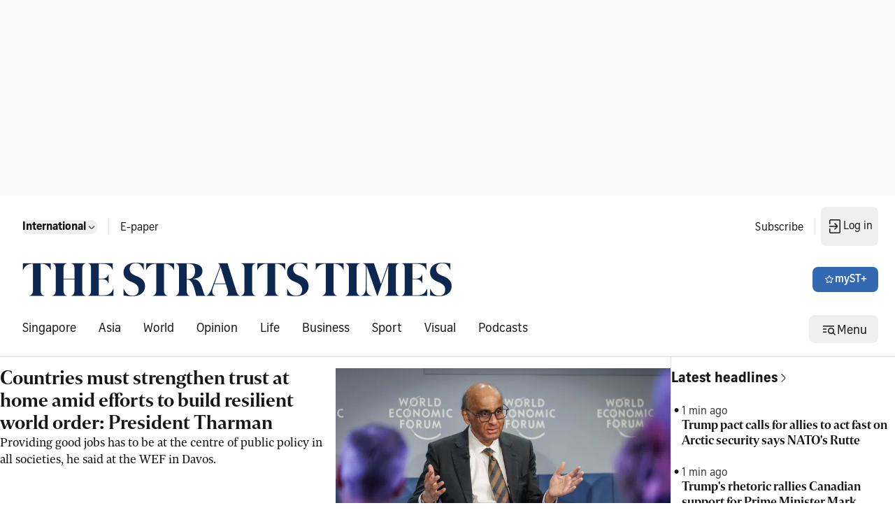

--- FILE ---
content_type: application/javascript; charset=utf-8
request_url: https://fundingchoicesmessages.google.com/f/AGSKWxVIwg7Egen8khWoiKVYyduVjJO6PL94R_zZoPKtbJLVGAZEjJOHU6QqjNNLOkor6bUcQ3KVPigwiqS1ToalVjND7-9QML4_XZiehSgxA9DtBvVlhiihrdnu2Umta5AYduKUfaY2d14IOfNrFeIxUFQ42ktRk7lAzcMmVJqRMKoT0Y9GRK3PD7Xkg5nd/_/ad1place./adjug./columnadcounter./adbanner2./adview.
body_size: -1289
content:
window['4bb7c348-625b-4518-bee0-b70b9f447ace'] = true;